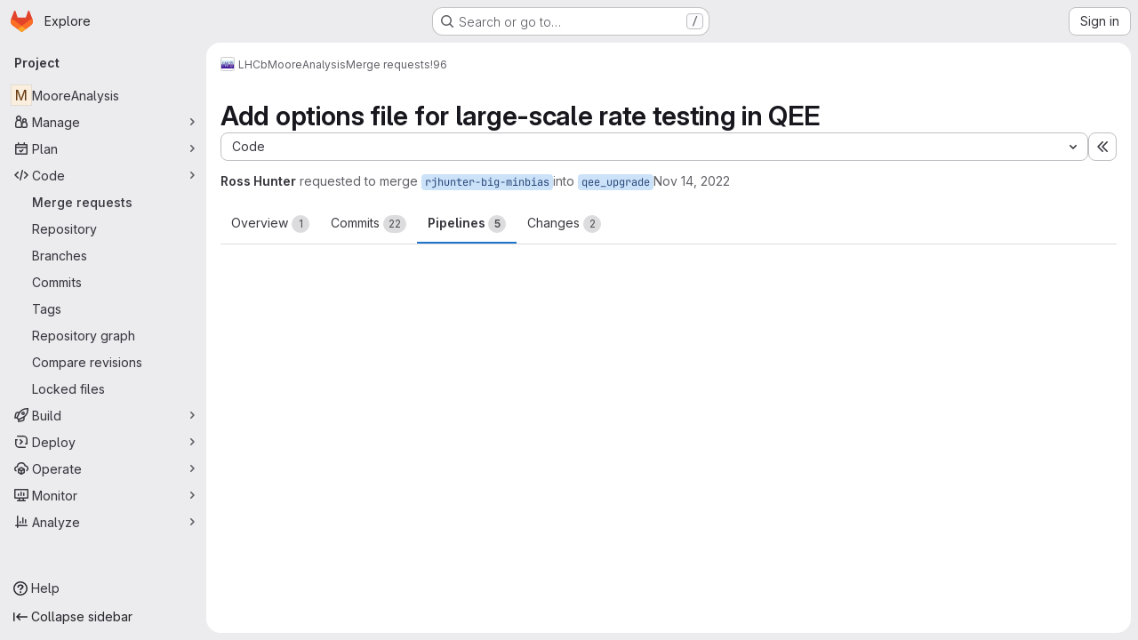

--- FILE ---
content_type: text/html; charset=utf-8
request_url: https://gitlab.cern.ch/lhcb/MooreAnalysis/-/merge_requests/96/pipelines
body_size: 74062
content:






<!DOCTYPE html>
<html class="gl-system ui-neutral with-top-bar with-header application-chrome page-with-panels with-gl-container-queries " lang="en">
<head prefix="og: http://ogp.me/ns#">
<meta charset="utf-8">
<meta content="IE=edge" http-equiv="X-UA-Compatible">
<meta content="width=device-width, initial-scale=1" name="viewport">
<title>Add options file for large-scale rate testing in QEE (!96) · Merge requests · LHCb / MooreAnalysis · GitLab</title>
<script>
//<![CDATA[
window.gon={};gon.api_version="v4";gon.default_avatar_url="https://gitlab.cern.ch/assets/no_avatar-849f9c04a3a0d0cea2424ae97b27447dc64a7dbfae83c036c45b403392f0e8ba.png";gon.max_file_size=10;gon.asset_host=null;gon.webpack_public_path="/assets/webpack/";gon.relative_url_root="";gon.user_color_mode="gl-system";gon.user_color_scheme="white";gon.markdown_surround_selection=null;gon.markdown_automatic_lists=null;gon.markdown_maintain_indentation=null;gon.math_rendering_limits_enabled=true;gon.allow_immediate_namespaces_deletion=true;gon.iframe_rendering_enabled=false;gon.iframe_rendering_allowlist=[];gon.recaptcha_api_server_url="https://www.recaptcha.net/recaptcha/api.js";gon.recaptcha_sitekey="";gon.gitlab_url="https://gitlab.cern.ch";gon.promo_url="https://about.gitlab.com";gon.forum_url="https://forum.gitlab.com";gon.docs_url="https://docs.gitlab.com";gon.revision="cb985c3c109";gon.feature_category="code_review_workflow";gon.gitlab_logo="/assets/gitlab_logo-2957169c8ef64c58616a1ac3f4fc626e8a35ce4eb3ed31bb0d873712f2a041a0.png";gon.secure=true;gon.sprite_icons="/assets/icons-dafe78f1f5f3f39844d40e6211b4b6b2b89533b96324c26e6ca12cfd6cf1b0ca.svg";gon.sprite_file_icons="/assets/file_icons/file_icons-90de312d3dbe794a19dee8aee171f184ff69ca9c9cf9fe37e8b254e84c3a1543.svg";gon.illustrations_path="/images/illustrations.svg";gon.emoji_sprites_css_path="/assets/emoji_sprites-bd26211944b9d072037ec97cb138f1a52cd03ef185cd38b8d1fcc963245199a1.css";gon.emoji_backend_version=4;gon.gridstack_css_path="/assets/lazy_bundles/gridstack-f42069e5c7b1542688660592b48f2cbd86e26b77030efd195d124dbd8fe64434.css";gon.test_env=false;gon.disable_animations=null;gon.suggested_label_colors={"#cc338b":"Magenta-pink","#dc143c":"Crimson","#c21e56":"Rose red","#cd5b45":"Dark coral","#ed9121":"Carrot orange","#eee600":"Titanium yellow","#009966":"Green-cyan","#8fbc8f":"Dark sea green","#6699cc":"Blue-gray","#e6e6fa":"Lavender","#9400d3":"Dark violet","#330066":"Deep violet","#36454f":"Charcoal grey","#808080":"Gray"};gon.first_day_of_week=0;gon.time_display_relative=true;gon.time_display_format=0;gon.ee=true;gon.jh=false;gon.dot_com=false;gon.uf_error_prefix="UF";gon.pat_prefix="glpat-";gon.keyboard_shortcuts_enabled=true;gon.broadcast_message_dismissal_path=null;gon.diagramsnet_url="https://embed.diagrams.net";gon.features={"uiForOrganizations":false,"organizationSwitching":false,"findAndReplace":false,"removeMonitorMetrics":true,"newProjectCreationForm":false,"workItemsClientSideBoards":false,"glqlWorkItems":true,"glqlAggregation":false,"glqlTypescript":false,"paneledView":true,"archiveGroup":false,"accessibleLoadingButton":false,"allowIframesInMarkdown":false,"projectStudioEnabled":true,"advancedContextResolver":true,"duoUiNext":false,"agenticChatGa":false,"glqlLoadOnClick":false,"showMergeRequestStatusDraft":false,"mrPipelinesGraphql":false,"ciPipelineCreationRequestsRealtime":false,"notificationsTodosButtons":false,"mrReviewBatchSubmit":true,"mergeWidgetStopPolling":false,"mergeTrainsSkipTrain":true,"securityPolicyApprovalWarnMode":true,"allowMergeTrainRetryMerge":true,"aiDuoAgentFixPipelineButton":true,"findingCreateJiraIssueFormUrl":false,"mrReportsTab":false,"mrSecurityWidgetGraphql":false};gon.roadmap_epics_limit=1000;gon.subscriptions_url="https://customers.gitlab.com";gon.abilities={"resolveVulnerabilityWithAi":false,"measureCommentTemperature":false};
//]]>
</script>

<script>
//<![CDATA[
const root = document.documentElement;
if (window.matchMedia('(prefers-color-scheme: dark)').matches) {
  root.classList.add('gl-dark');
}

window.matchMedia('(prefers-color-scheme: dark)').addEventListener('change', (e) => {
  if (e.matches) {
    root.classList.add('gl-dark');
  } else {
    root.classList.remove('gl-dark');
  }
});

//]]>
</script>
<script>
//<![CDATA[
var gl = window.gl || {};
gl.startup_calls = {"/lhcb/MooreAnalysis/-/merge_requests/96/diffs_metadata.json?diff_head=true\u0026view=inline\u0026w=1":{},"/lhcb/MooreAnalysis/-/merge_requests/96.json?serializer=sidebar_extras":{}};
gl.startup_graphql_calls = null;

if (gl.startup_calls && window.fetch) {
  Object.keys(gl.startup_calls).forEach(apiCall => {
   gl.startup_calls[apiCall] = {
      fetchCall: fetch(apiCall, {
        // Emulate XHR for Rails AJAX request checks
        headers: {
          'X-Requested-With': 'XMLHttpRequest'
        },
        // fetch won’t send cookies in older browsers, unless you set the credentials init option.
        // We set to `same-origin` which is default value in modern browsers.
        // See https://github.com/whatwg/fetch/pull/585 for more information.
        credentials: 'same-origin'
      })
    };
  });
}
if (gl.startup_graphql_calls && window.fetch) {
  const headers = {"X-CSRF-Token":"BorKwJs1hxFN8mOmuDZ-VaazoSJwMNzZUrgylz8hSBHkwQsSxr6FI8edC5nyAI4-Rl9IiC0XL-H9lmufBymT5Q","x-gitlab-feature-category":"code_review_workflow"};
  const url = `https://gitlab.cern.ch/api/graphql`

  const opts = {
    method: "POST",
    headers: {
      "Content-Type": "application/json",
      ...headers,
    }
  };

  gl.startup_graphql_calls = gl.startup_graphql_calls.map(call => ({
    ...call,
    fetchCall: fetch(url, {
      ...opts,
      credentials: 'same-origin',
      body: JSON.stringify(call)
    })
  }))
}


//]]>
</script>



<meta content="light dark" name="color-scheme">
<link rel="stylesheet" href="/assets/application-d0b5d4e4a8630ffb4fd961ee76fe6a9936bced9f4f4b3337548b523216838393.css" media="(prefers-color-scheme: light)" />
<link rel="stylesheet" href="/assets/application_dark-0d3668780bcb8c56fad49dfe3a7841683dbfa9d591108cb0e0429ed56fc9999e.css" media="(prefers-color-scheme: dark)" />
<link rel="stylesheet" href="/assets/page_bundles/merge_request-c6f260eb48cf3aef7c4713a5bd19819610af51a191f6ebf7728d9510743a8940.css" /><link rel="stylesheet" href="/assets/page_bundles/issuable-a1426ec32621b16dfde0bb759644dde9c2420a266b82578555e8cf4478d95dca.css" /><link rel="stylesheet" href="/assets/page_bundles/notes_shared-8f7a9513332533cc4a53b3be3d16e69570e82bc87b3f8913578eaeb0dce57e21.css" /><link rel="stylesheet" href="/assets/page_bundles/design_management-714c36aa7869317006d0fdf3fa26fe925dcbcda6a0c71a93a3e54f3fc27ca849.css" /><link rel="stylesheet" href="/assets/page_bundles/merge_requests-3e990ef35dc91c89b9fc28527c7f83de9d8569a6cb704c31a4877901a14b1c29.css" /><link rel="stylesheet" href="/assets/page_bundles/pipelines-73aa3826d1ff6db534ba4e57bcc5d791bd6058b88c0caeaa5c16d7857acb5ac2.css" /><link rel="stylesheet" href="/assets/page_bundles/reports-29e64d01ce221f24f5d01336bdfebb32405c7ed6bd1ca434396aacedb72dd3e3.css" /><link rel="stylesheet" href="/assets/page_bundles/ci_status-a8a0940e57bbda1e5773df806e02e1d49d605920f355620790dff8de65c19ff4.css" /><link rel="stylesheet" href="/assets/page_bundles/labels-b23cc06813aa6fbbc608e40531a9a2c605d4b464b1a2b1bd22360ba37986127f.css" /><link rel="stylesheet" href="/assets/page_bundles/commit_description-9e7efe20f0cef17d0606edabfad0418e9eb224aaeaa2dae32c817060fa60abcc.css" /><link rel="stylesheet" href="/assets/page_bundles/work_items-9f34e9e1785e95144a97edb25299b8dd0d2e641f7efb2d8b7bea3717104ed8f2.css" />
<link rel="stylesheet" href="/assets/tailwind_cqs-7415a7e95bcb7920a09c9afcd8a23baba9b63f8c952403373794919d6832a3e9.css" />


<link rel="stylesheet" href="/assets/fonts-deb7ad1d55ca77c0172d8538d53442af63604ff490c74acc2859db295c125bdb.css" />
<link rel="stylesheet" href="/assets/highlight/themes/white-c47e38e4a3eafd97b389c0f8eec06dce295f311cdc1c9e55073ea9406b8fe5b0.css" media="(prefers-color-scheme: light)" />
<link rel="stylesheet" href="/assets/highlight/themes/dark-8796b0549a7cd8fd6d2646619fa5840db4505d7031a76d5441a3cee1d12390d2.css" media="(prefers-color-scheme: dark)" />

<script src="/assets/webpack/runtime.4f5401b2.bundle.js" defer="defer"></script>
<script src="/assets/webpack/main.c2b27193.chunk.js" defer="defer"></script>
<script src="/assets/webpack/tracker.85adcc5f.chunk.js" defer="defer"></script>
<script>
//<![CDATA[
window.snowplowOptions = {"namespace":"gl","hostname":"gitlab.cern.ch:443","postPath":"/-/collect_events","forceSecureTracker":true,"appId":"gitlab_sm"};
gl = window.gl || {};
gl.snowplowStandardContext = {"schema":"iglu:com.gitlab/gitlab_standard/jsonschema/1-1-7","data":{"environment":"self-managed","source":"gitlab-rails","correlation_id":"01KG8MQS9CG7NP3TVYJ3M41WK6","extra":{},"user_id":null,"global_user_id":null,"user_type":null,"is_gitlab_team_member":null,"namespace_id":120,"ultimate_parent_namespace_id":120,"project_id":84243,"feature_enabled_by_namespace_ids":null,"realm":"self-managed","deployment_type":"self-managed","context_generated_at":"2026-01-30T23:45:12.845Z"}};
gl.snowplowPseudonymizedPageUrl = "https://gitlab.cern.ch/namespace120/project84243/-/merge_requests/96?tab=pipelines";
gl.maskedDefaultReferrerUrl = null;
gl.ga4MeasurementId = 'G-ENFH3X7M5Y';
gl.duoEvents = ["ai_question_category","perform_completion_worker","process_gitlab_duo_question","agent_platform_session_created","agent_platform_session_dropped","agent_platform_session_finished","agent_platform_session_resumed","agent_platform_session_started","agent_platform_session_stopped","ai_response_time","ci_repository_xray_artifact_created","cleanup_stuck_agent_platform_session","click_purchase_seats_button_group_duo_pro_home_page","code_suggestion_accepted_in_ide","code_suggestion_rejected_in_ide","code_suggestion_shown_in_ide","code_suggestions_connection_details_rate_limit_exceeded","code_suggestions_direct_access_rate_limit_exceeded","code_suggestions_rate_limit_exceeded","create_ai_catalog_item","create_ai_catalog_item_consumer","create_ai_self_hosted_model","default_answer","delete_ai_catalog_item","delete_ai_catalog_item_consumer","delete_ai_self_hosted_model","detected_high_comment_temperature","detected_repeated_high_comment_temperature","encounter_duo_code_review_error_during_review","error_answer","excluded_files_from_duo_code_review","execute_llm_method","find_no_issues_duo_code_review_after_review","find_nothing_to_review_duo_code_review_on_mr","finish_duo_workflow_execution","finish_mcp_tool_call","forced_high_temperature_commenting","i_quickactions_q","include_repository_xray_data_into_code_generation_prompt","mention_gitlabduo_in_mr_comment","post_comment_duo_code_review_on_diff","process_gitlab_duo_slash_command","react_thumbs_down_on_duo_code_review_comment","react_thumbs_up_on_duo_code_review_comment","request_ask_help","request_duo_chat_response","request_review_duo_code_review_on_mr_by_author","request_review_duo_code_review_on_mr_by_non_author","requested_comment_temperature","retry_duo_workflow_execution","start_duo_workflow_execution","start_mcp_tool_call","submit_gitlab_duo_question","tokens_per_embedding","tokens_per_user_request_prompt","tokens_per_user_request_response","trigger_ai_catalog_item","troubleshoot_job","update_ai_catalog_item","update_ai_catalog_item_consumer","update_ai_self_hosted_model","update_model_selection_feature","update_self_hosted_ai_feature_to_vendored_model","view_ai_catalog_item","view_ai_catalog_item_index","view_ai_catalog_project_managed"];
gl.onlySendDuoEvents = true;


//]]>
</script>
<link rel="preload" href="/assets/application-d0b5d4e4a8630ffb4fd961ee76fe6a9936bced9f4f4b3337548b523216838393.css" as="style" type="text/css">
<link rel="preload" href="/assets/highlight/themes/white-c47e38e4a3eafd97b389c0f8eec06dce295f311cdc1c9e55073ea9406b8fe5b0.css" as="style" type="text/css">




<script src="/assets/webpack/commons-pages.search.show-super_sidebar.79a9c8dc.chunk.js" defer="defer"></script>
<script src="/assets/webpack/super_sidebar.9e826f63.chunk.js" defer="defer"></script>
<script src="/assets/webpack/prosemirror.1da0b164.chunk.js" defer="defer"></script>
<script src="/assets/webpack/commons-pages.projects-pages.projects.activity-pages.projects.alert_management.details-pages.project-1473cf4f.c3ab96e0.chunk.js" defer="defer"></script>
<script src="/assets/webpack/17193943.7379c085.chunk.js" defer="defer"></script>
<script src="/assets/webpack/c2e23be9.e9c8bad2.chunk.js" defer="defer"></script>
<script src="/assets/webpack/commons-pages.admin.topics.edit-pages.admin.topics.new-pages.dashboard.home-pages.groups.comment_tem-145e35bb.6db999db.chunk.js" defer="defer"></script>
<script src="/assets/webpack/commons-pages.admin.topics.edit-pages.admin.topics.new-pages.groups.comment_templates-pages.groups.e-7ec3430a.14472b90.chunk.js" defer="defer"></script>
<script src="/assets/webpack/540c13ba.866c225a.chunk.js" defer="defer"></script>
<script src="/assets/webpack/commons-pages.admin.topics.edit-pages.admin.topics.new-pages.groups.comment_templates-pages.groups.e-637428b1.29f4ab81.chunk.js" defer="defer"></script>
<script src="/assets/webpack/commons-pages.admin.topics.edit-pages.admin.topics.new-pages.groups.comment_templates-pages.groups.e-2830639e.8d9925da.chunk.js" defer="defer"></script>
<script src="/assets/webpack/commons-pages.admin.topics.edit-pages.admin.topics.new-pages.groups.comment_templates-pages.groups.e-4acd9bd2.6511916f.chunk.js" defer="defer"></script>
<script src="/assets/webpack/b9abe6af.07cdbe40.chunk.js" defer="defer"></script>
<script src="/assets/webpack/commons-pages.dashboard.milestones.show-pages.groups.epics.index-pages.groups.epics.new-pages.groups-9193b4a2.d5931f36.chunk.js" defer="defer"></script>
<script src="/assets/webpack/commons-pages.groups.epics.index-pages.groups.epics.new-pages.groups.epics.show-pages.groups.issues--df249ee9.d8191334.chunk.js" defer="defer"></script>
<script src="/assets/webpack/commons-pages.groups.merge_requests-pages.groups.security.vulnerabilities.index-pages.projects.clust-df58fcae.4b191dfa.chunk.js" defer="defer"></script>
<script src="/assets/webpack/commons-pages.groups.epics.index-pages.groups.epics.new-pages.groups.epics.show-pages.groups.issues--ecea09bc.7c3c1506.chunk.js" defer="defer"></script>
<script src="/assets/webpack/commons-pages.groups.epics.index-pages.groups.epics.new-pages.groups.epics.show-pages.groups.issues--3188b3eb.62a3e5ce.chunk.js" defer="defer"></script>
<script src="/assets/webpack/1f5b0d56.376e0c0b.chunk.js" defer="defer"></script>
<script src="/assets/webpack/commons-pages.dashboard.milestones.show-pages.groups.merge_requests-pages.groups.milestones.edit-pag-863b7fdd.c026cb2a.chunk.js" defer="defer"></script>
<script src="/assets/webpack/pages.projects.merge_requests.show.45610801.chunk.js" defer="defer"></script>

<meta content="object" property="og:type">
<meta content="GitLab" property="og:site_name">
<meta content="Add options file for large-scale rate testing in QEE (!96) · Merge requests · LHCb / MooreAnalysis · GitLab" property="og:title">
<meta content="FYI @lugrazet ** Shifters please ignore - this is to the qee_ugrade branch ** " property="og:description">
<meta content="https://gitlab.cern.ch/assets/twitter_card-570ddb06edf56a2312253c5872489847a0f385112ddbcd71ccfa1570febab5d2.jpg" property="og:image">
<meta content="64" property="og:image:width">
<meta content="64" property="og:image:height">
<meta content="https://gitlab.cern.ch/lhcb/MooreAnalysis/-/merge_requests/96/pipelines" property="og:url">
<meta content="summary" property="twitter:card">
<meta content="Add options file for large-scale rate testing in QEE (!96) · Merge requests · LHCb / MooreAnalysis · GitLab" property="twitter:title">
<meta content="FYI @lugrazet ** Shifters please ignore - this is to the qee_ugrade branch ** " property="twitter:description">
<meta content="https://gitlab.cern.ch/assets/twitter_card-570ddb06edf56a2312253c5872489847a0f385112ddbcd71ccfa1570febab5d2.jpg" property="twitter:image">
<meta property="twitter:label1" content="Author"><meta property="twitter:data1" content="Ross Hunter">
<meta name="csrf-param" content="authenticity_token" />
<meta name="csrf-token" content="CoLZqjo016Us2Y6B1SbcOndWJWpngtIJDkliZXKHALboyRh4Z7_Vl6a25r6fECxRl7rMwDqlITGhZzttSo_bQg" />
<meta name="csp-nonce" />
<meta name="action-cable-url" content="/-/cable" />
<link href="/-/manifest.json" rel="manifest">
<link rel="icon" type="image/png" href="/assets/favicon-72a2cad5025aa931d6ea56c3201d1f18e68a8cd39788c7c80d5b2b82aa5143ef.png" id="favicon" data-original-href="/assets/favicon-72a2cad5025aa931d6ea56c3201d1f18e68a8cd39788c7c80d5b2b82aa5143ef.png" />
<link rel="apple-touch-icon" type="image/x-icon" href="/assets/apple-touch-icon-b049d4bc0dd9626f31db825d61880737befc7835982586d015bded10b4435460.png" />
<link href="/search/opensearch.xml" rel="search" title="Search GitLab" type="application/opensearchdescription+xml">




<meta content="FYI @lugrazet ** Shifters please ignore - this is to the qee_ugrade branch ** " name="description">
<meta content="#F1F0F6" media="(prefers-color-scheme: light)" name="theme-color">
<meta content="#232128" media="(prefers-color-scheme: dark)" name="theme-color">
</head>

<body class="tab-width-8 gl-browser-chrome gl-platform-mac " data-group="lhcb" data-group-full-path="lhcb" data-namespace-id="120" data-page="projects:merge_requests:show" data-page-type-id="96" data-project="MooreAnalysis" data-project-full-path="lhcb/MooreAnalysis" data-project-id="84243" data-project-studio-enabled="true">
<div id="js-tooltips-container"></div>
<script>
//<![CDATA[
gl = window.gl || {};
gl.GfmAutoComplete = gl.GfmAutoComplete || {};
gl.GfmAutoComplete.dataSources = {"epics":"/lhcb/MooreAnalysis/-/autocomplete_sources/epics","iterations":"/lhcb/MooreAnalysis/-/autocomplete_sources/iterations","vulnerabilities":"/lhcb/MooreAnalysis/-/autocomplete_sources/vulnerabilities","members":"/lhcb/MooreAnalysis/-/autocomplete_sources/members?type=MergeRequest\u0026type_id=96","issues":"/lhcb/MooreAnalysis/-/autocomplete_sources/issues","mergeRequests":"/lhcb/MooreAnalysis/-/autocomplete_sources/merge_requests","labels":"/lhcb/MooreAnalysis/-/autocomplete_sources/labels?type=MergeRequest\u0026type_id=96","milestones":"/lhcb/MooreAnalysis/-/autocomplete_sources/milestones","commands":"/lhcb/MooreAnalysis/-/autocomplete_sources/commands?type=MergeRequest\u0026type_id=96","snippets":"/lhcb/MooreAnalysis/-/autocomplete_sources/snippets","contacts":"/lhcb/MooreAnalysis/-/autocomplete_sources/contacts?type=MergeRequest\u0026type_id=96"};


//]]>
</script>
<script>
//<![CDATA[
gl = window.gl || {};
gl.client = {"isChrome":true,"isMac":true};


//]]>
</script>


<header class="super-topbar js-super-topbar"></header>
<div class="layout-page js-page-layout page-gutter  page-with-super-sidebar">
<script>
//<![CDATA[
const outer = document.createElement('div');
outer.style.visibility = 'hidden';
outer.style.overflow = 'scroll';
document.body.appendChild(outer);
const inner = document.createElement('div');
outer.appendChild(inner);
const scrollbarWidth = outer.offsetWidth - inner.offsetWidth;
outer.parentNode.removeChild(outer);
document.documentElement.style.setProperty('--scrollbar-width', `${scrollbarWidth}px`);

//]]>
</script><aside class="js-super-sidebar super-sidebar super-sidebar-loading" data-command-palette="{&quot;project_files_url&quot;:&quot;/lhcb/MooreAnalysis/-/files/master?format=json&quot;,&quot;project_blob_url&quot;:&quot;/lhcb/MooreAnalysis/-/blob/master&quot;}" data-force-desktop-expanded-sidebar="" data-is-saas="false" data-root-path="/" data-sidebar="{&quot;is_logged_in&quot;:false,&quot;compare_plans_url&quot;:&quot;https://about.gitlab.com/pricing&quot;,&quot;context_switcher_links&quot;:[{&quot;title&quot;:&quot;Explore&quot;,&quot;link&quot;:&quot;/explore&quot;,&quot;icon&quot;:&quot;compass&quot;}],&quot;current_menu_items&quot;:[{&quot;id&quot;:&quot;project_overview&quot;,&quot;title&quot;:&quot;MooreAnalysis&quot;,&quot;entity_id&quot;:84243,&quot;link&quot;:&quot;/lhcb/MooreAnalysis&quot;,&quot;link_classes&quot;:&quot;shortcuts-project&quot;,&quot;is_active&quot;:false},{&quot;id&quot;:&quot;manage_menu&quot;,&quot;title&quot;:&quot;Manage&quot;,&quot;icon&quot;:&quot;users&quot;,&quot;avatar_shape&quot;:&quot;rect&quot;,&quot;link&quot;:&quot;/lhcb/MooreAnalysis/activity&quot;,&quot;is_active&quot;:false,&quot;items&quot;:[{&quot;id&quot;:&quot;activity&quot;,&quot;title&quot;:&quot;Activity&quot;,&quot;link&quot;:&quot;/lhcb/MooreAnalysis/activity&quot;,&quot;link_classes&quot;:&quot;shortcuts-project-activity&quot;,&quot;is_active&quot;:false},{&quot;id&quot;:&quot;members&quot;,&quot;title&quot;:&quot;Members&quot;,&quot;link&quot;:&quot;/lhcb/MooreAnalysis/-/project_members&quot;,&quot;is_active&quot;:false},{&quot;id&quot;:&quot;labels&quot;,&quot;title&quot;:&quot;Labels&quot;,&quot;link&quot;:&quot;/lhcb/MooreAnalysis/-/labels&quot;,&quot;is_active&quot;:false}],&quot;separated&quot;:false},{&quot;id&quot;:&quot;plan_menu&quot;,&quot;title&quot;:&quot;Plan&quot;,&quot;icon&quot;:&quot;planning&quot;,&quot;avatar_shape&quot;:&quot;rect&quot;,&quot;link&quot;:&quot;/lhcb/MooreAnalysis/-/issues&quot;,&quot;is_active&quot;:false,&quot;items&quot;:[{&quot;id&quot;:&quot;project_issue_list&quot;,&quot;title&quot;:&quot;Issues&quot;,&quot;link&quot;:&quot;/lhcb/MooreAnalysis/-/issues&quot;,&quot;link_classes&quot;:&quot;shortcuts-issues has-sub-items&quot;,&quot;pill_count_field&quot;:&quot;openIssuesCount&quot;,&quot;pill_count_dynamic&quot;:false,&quot;is_active&quot;:false},{&quot;id&quot;:&quot;boards&quot;,&quot;title&quot;:&quot;Issue boards&quot;,&quot;link&quot;:&quot;/lhcb/MooreAnalysis/-/boards&quot;,&quot;link_classes&quot;:&quot;shortcuts-issue-boards&quot;,&quot;is_active&quot;:false},{&quot;id&quot;:&quot;milestones&quot;,&quot;title&quot;:&quot;Milestones&quot;,&quot;link&quot;:&quot;/lhcb/MooreAnalysis/-/milestones&quot;,&quot;is_active&quot;:false},{&quot;id&quot;:&quot;iterations&quot;,&quot;title&quot;:&quot;Iterations&quot;,&quot;link&quot;:&quot;/lhcb/MooreAnalysis/-/cadences&quot;,&quot;is_active&quot;:false},{&quot;id&quot;:&quot;requirements&quot;,&quot;title&quot;:&quot;Requirements&quot;,&quot;link&quot;:&quot;/lhcb/MooreAnalysis/-/requirements_management/requirements&quot;,&quot;is_active&quot;:false}],&quot;separated&quot;:false},{&quot;id&quot;:&quot;code_menu&quot;,&quot;title&quot;:&quot;Code&quot;,&quot;icon&quot;:&quot;code&quot;,&quot;avatar_shape&quot;:&quot;rect&quot;,&quot;link&quot;:&quot;/lhcb/MooreAnalysis/-/merge_requests&quot;,&quot;is_active&quot;:true,&quot;items&quot;:[{&quot;id&quot;:&quot;project_merge_request_list&quot;,&quot;title&quot;:&quot;Merge requests&quot;,&quot;link&quot;:&quot;/lhcb/MooreAnalysis/-/merge_requests&quot;,&quot;link_classes&quot;:&quot;shortcuts-merge_requests&quot;,&quot;pill_count_field&quot;:&quot;openMergeRequestsCount&quot;,&quot;pill_count_dynamic&quot;:false,&quot;is_active&quot;:true},{&quot;id&quot;:&quot;files&quot;,&quot;title&quot;:&quot;Repository&quot;,&quot;link&quot;:&quot;/lhcb/MooreAnalysis/-/tree/master&quot;,&quot;link_classes&quot;:&quot;shortcuts-tree&quot;,&quot;is_active&quot;:false},{&quot;id&quot;:&quot;branches&quot;,&quot;title&quot;:&quot;Branches&quot;,&quot;link&quot;:&quot;/lhcb/MooreAnalysis/-/branches&quot;,&quot;is_active&quot;:false},{&quot;id&quot;:&quot;commits&quot;,&quot;title&quot;:&quot;Commits&quot;,&quot;link&quot;:&quot;/lhcb/MooreAnalysis/-/commits/master?ref_type=heads&quot;,&quot;link_classes&quot;:&quot;shortcuts-commits&quot;,&quot;is_active&quot;:false},{&quot;id&quot;:&quot;tags&quot;,&quot;title&quot;:&quot;Tags&quot;,&quot;link&quot;:&quot;/lhcb/MooreAnalysis/-/tags&quot;,&quot;is_active&quot;:false},{&quot;id&quot;:&quot;graphs&quot;,&quot;title&quot;:&quot;Repository graph&quot;,&quot;link&quot;:&quot;/lhcb/MooreAnalysis/-/network/master?ref_type=heads&quot;,&quot;link_classes&quot;:&quot;shortcuts-network&quot;,&quot;is_active&quot;:false},{&quot;id&quot;:&quot;compare&quot;,&quot;title&quot;:&quot;Compare revisions&quot;,&quot;link&quot;:&quot;/lhcb/MooreAnalysis/-/compare?from=master\u0026to=master&quot;,&quot;is_active&quot;:false},{&quot;id&quot;:&quot;file_locks&quot;,&quot;title&quot;:&quot;Locked files&quot;,&quot;link&quot;:&quot;/lhcb/MooreAnalysis/path_locks&quot;,&quot;is_active&quot;:false}],&quot;separated&quot;:false},{&quot;id&quot;:&quot;build_menu&quot;,&quot;title&quot;:&quot;Build&quot;,&quot;icon&quot;:&quot;rocket&quot;,&quot;avatar_shape&quot;:&quot;rect&quot;,&quot;link&quot;:&quot;/lhcb/MooreAnalysis/-/pipelines&quot;,&quot;is_active&quot;:false,&quot;items&quot;:[{&quot;id&quot;:&quot;pipelines&quot;,&quot;title&quot;:&quot;Pipelines&quot;,&quot;link&quot;:&quot;/lhcb/MooreAnalysis/-/pipelines&quot;,&quot;link_classes&quot;:&quot;shortcuts-pipelines&quot;,&quot;is_active&quot;:false},{&quot;id&quot;:&quot;jobs&quot;,&quot;title&quot;:&quot;Jobs&quot;,&quot;link&quot;:&quot;/lhcb/MooreAnalysis/-/jobs&quot;,&quot;link_classes&quot;:&quot;shortcuts-builds&quot;,&quot;is_active&quot;:false},{&quot;id&quot;:&quot;pipeline_schedules&quot;,&quot;title&quot;:&quot;Pipeline schedules&quot;,&quot;link&quot;:&quot;/lhcb/MooreAnalysis/-/pipeline_schedules&quot;,&quot;link_classes&quot;:&quot;shortcuts-builds&quot;,&quot;is_active&quot;:false},{&quot;id&quot;:&quot;test_cases&quot;,&quot;title&quot;:&quot;Test cases&quot;,&quot;link&quot;:&quot;/lhcb/MooreAnalysis/-/quality/test_cases&quot;,&quot;link_classes&quot;:&quot;shortcuts-test-cases&quot;,&quot;is_active&quot;:false},{&quot;id&quot;:&quot;artifacts&quot;,&quot;title&quot;:&quot;Artifacts&quot;,&quot;link&quot;:&quot;/lhcb/MooreAnalysis/-/artifacts&quot;,&quot;link_classes&quot;:&quot;shortcuts-builds&quot;,&quot;is_active&quot;:false}],&quot;separated&quot;:false},{&quot;id&quot;:&quot;deploy_menu&quot;,&quot;title&quot;:&quot;Deploy&quot;,&quot;icon&quot;:&quot;deployments&quot;,&quot;avatar_shape&quot;:&quot;rect&quot;,&quot;link&quot;:&quot;/lhcb/MooreAnalysis/-/releases&quot;,&quot;is_active&quot;:false,&quot;items&quot;:[{&quot;id&quot;:&quot;releases&quot;,&quot;title&quot;:&quot;Releases&quot;,&quot;link&quot;:&quot;/lhcb/MooreAnalysis/-/releases&quot;,&quot;link_classes&quot;:&quot;shortcuts-deployments-releases&quot;,&quot;is_active&quot;:false},{&quot;id&quot;:&quot;packages_registry&quot;,&quot;title&quot;:&quot;Package registry&quot;,&quot;link&quot;:&quot;/lhcb/MooreAnalysis/-/packages&quot;,&quot;link_classes&quot;:&quot;shortcuts-container-registry&quot;,&quot;is_active&quot;:false},{&quot;id&quot;:&quot;container_registry&quot;,&quot;title&quot;:&quot;Container registry&quot;,&quot;link&quot;:&quot;/lhcb/MooreAnalysis/container_registry&quot;,&quot;is_active&quot;:false},{&quot;id&quot;:&quot;model_registry&quot;,&quot;title&quot;:&quot;Model registry&quot;,&quot;link&quot;:&quot;/lhcb/MooreAnalysis/-/ml/models&quot;,&quot;is_active&quot;:false}],&quot;separated&quot;:false},{&quot;id&quot;:&quot;operations_menu&quot;,&quot;title&quot;:&quot;Operate&quot;,&quot;icon&quot;:&quot;cloud-pod&quot;,&quot;avatar_shape&quot;:&quot;rect&quot;,&quot;link&quot;:&quot;/lhcb/MooreAnalysis/-/environments&quot;,&quot;is_active&quot;:false,&quot;items&quot;:[{&quot;id&quot;:&quot;environments&quot;,&quot;title&quot;:&quot;Environments&quot;,&quot;link&quot;:&quot;/lhcb/MooreAnalysis/-/environments&quot;,&quot;link_classes&quot;:&quot;shortcuts-environments&quot;,&quot;is_active&quot;:false},{&quot;id&quot;:&quot;infrastructure_registry&quot;,&quot;title&quot;:&quot;Terraform modules&quot;,&quot;link&quot;:&quot;/lhcb/MooreAnalysis/-/terraform_module_registry&quot;,&quot;is_active&quot;:false}],&quot;separated&quot;:false},{&quot;id&quot;:&quot;monitor_menu&quot;,&quot;title&quot;:&quot;Monitor&quot;,&quot;icon&quot;:&quot;monitor&quot;,&quot;avatar_shape&quot;:&quot;rect&quot;,&quot;link&quot;:&quot;/lhcb/MooreAnalysis/-/incidents&quot;,&quot;is_active&quot;:false,&quot;items&quot;:[{&quot;id&quot;:&quot;incidents&quot;,&quot;title&quot;:&quot;Incidents&quot;,&quot;link&quot;:&quot;/lhcb/MooreAnalysis/-/incidents&quot;,&quot;is_active&quot;:false}],&quot;separated&quot;:false},{&quot;id&quot;:&quot;analyze_menu&quot;,&quot;title&quot;:&quot;Analyze&quot;,&quot;icon&quot;:&quot;chart&quot;,&quot;avatar_shape&quot;:&quot;rect&quot;,&quot;link&quot;:&quot;/lhcb/MooreAnalysis/-/value_stream_analytics&quot;,&quot;is_active&quot;:false,&quot;items&quot;:[{&quot;id&quot;:&quot;cycle_analytics&quot;,&quot;title&quot;:&quot;Value stream analytics&quot;,&quot;link&quot;:&quot;/lhcb/MooreAnalysis/-/value_stream_analytics&quot;,&quot;link_classes&quot;:&quot;shortcuts-project-cycle-analytics&quot;,&quot;is_active&quot;:false},{&quot;id&quot;:&quot;contributors&quot;,&quot;title&quot;:&quot;Contributor analytics&quot;,&quot;link&quot;:&quot;/lhcb/MooreAnalysis/-/graphs/master?ref_type=heads&quot;,&quot;is_active&quot;:false},{&quot;id&quot;:&quot;ci_cd_analytics&quot;,&quot;title&quot;:&quot;CI/CD analytics&quot;,&quot;link&quot;:&quot;/lhcb/MooreAnalysis/-/pipelines/charts&quot;,&quot;is_active&quot;:false},{&quot;id&quot;:&quot;repository_analytics&quot;,&quot;title&quot;:&quot;Repository analytics&quot;,&quot;link&quot;:&quot;/lhcb/MooreAnalysis/-/graphs/master/charts&quot;,&quot;link_classes&quot;:&quot;shortcuts-repository-charts&quot;,&quot;is_active&quot;:false},{&quot;id&quot;:&quot;code_review&quot;,&quot;title&quot;:&quot;Code review analytics&quot;,&quot;link&quot;:&quot;/lhcb/MooreAnalysis/-/analytics/code_reviews&quot;,&quot;is_active&quot;:false},{&quot;id&quot;:&quot;issues&quot;,&quot;title&quot;:&quot;Issue analytics&quot;,&quot;link&quot;:&quot;/lhcb/MooreAnalysis/-/analytics/issues_analytics&quot;,&quot;is_active&quot;:false},{&quot;id&quot;:&quot;insights&quot;,&quot;title&quot;:&quot;Insights&quot;,&quot;link&quot;:&quot;/lhcb/MooreAnalysis/insights/&quot;,&quot;link_classes&quot;:&quot;shortcuts-project-insights&quot;,&quot;is_active&quot;:false},{&quot;id&quot;:&quot;model_experiments&quot;,&quot;title&quot;:&quot;Model experiments&quot;,&quot;link&quot;:&quot;/lhcb/MooreAnalysis/-/ml/experiments&quot;,&quot;is_active&quot;:false}],&quot;separated&quot;:false}],&quot;current_context_header&quot;:&quot;Project&quot;,&quot;support_path&quot;:&quot;https://about.gitlab.com/get-help/&quot;,&quot;docs_path&quot;:&quot;/help/docs&quot;,&quot;display_whats_new&quot;:false,&quot;show_version_check&quot;:false,&quot;search&quot;:{&quot;search_path&quot;:&quot;/search&quot;,&quot;issues_path&quot;:&quot;/dashboard/issues&quot;,&quot;mr_path&quot;:&quot;/dashboard/merge_requests&quot;,&quot;autocomplete_path&quot;:&quot;/search/autocomplete&quot;,&quot;settings_path&quot;:&quot;/search/settings&quot;,&quot;search_context&quot;:{&quot;group&quot;:{&quot;id&quot;:120,&quot;name&quot;:&quot;LHCb&quot;,&quot;full_name&quot;:&quot;LHCb&quot;},&quot;group_metadata&quot;:{&quot;issues_path&quot;:&quot;/groups/lhcb/-/issues&quot;,&quot;mr_path&quot;:&quot;/groups/lhcb/-/merge_requests&quot;},&quot;project&quot;:{&quot;id&quot;:84243,&quot;name&quot;:&quot;MooreAnalysis&quot;},&quot;project_metadata&quot;:{&quot;mr_path&quot;:&quot;/lhcb/MooreAnalysis/-/merge_requests&quot;,&quot;issues_path&quot;:&quot;/lhcb/MooreAnalysis/-/issues&quot;},&quot;code_search&quot;:false,&quot;scope&quot;:&quot;merge_requests&quot;,&quot;for_snippets&quot;:null}},&quot;panel_type&quot;:&quot;project&quot;,&quot;shortcut_links&quot;:[{&quot;title&quot;:&quot;Snippets&quot;,&quot;href&quot;:&quot;/explore/snippets&quot;,&quot;css_class&quot;:&quot;dashboard-shortcuts-snippets&quot;},{&quot;title&quot;:&quot;Groups&quot;,&quot;href&quot;:&quot;/explore/groups&quot;,&quot;css_class&quot;:&quot;dashboard-shortcuts-groups&quot;},{&quot;title&quot;:&quot;Projects&quot;,&quot;href&quot;:&quot;/explore/projects/starred&quot;,&quot;css_class&quot;:&quot;dashboard-shortcuts-projects&quot;}],&quot;terms&quot;:null,&quot;sign_in_visible&quot;:&quot;true&quot;,&quot;allow_signup&quot;:&quot;false&quot;,&quot;new_user_registration_path&quot;:&quot;/users/sign_up&quot;,&quot;sign_in_path&quot;:&quot;/users/sign_in?redirect_to_referer=yes&quot;}"></aside>


<div class="panels-container gl-flex gl-gap-3">
<div class="content-panels gl-flex-1 gl-w-full gl-flex gl-gap-3 gl-relative js-content-panels gl-@container/content-panels">
<div class="js-static-panel static-panel content-wrapper gl-relative paneled-view gl-flex-1 gl-overflow-y-auto gl-bg-default" id="static-panel-portal">
<div class="panel-header">
<div class="broadcast-wrapper">



</div>
<div class="top-bar-fixed container-fluid gl-rounded-t-lg gl-sticky gl-top-0 gl-left-0 gl-mx-0 gl-w-full" data-testid="top-bar">
<div class="top-bar-container gl-flex gl-items-center gl-gap-2">
<div class="gl-grow gl-basis-0 gl-flex gl-items-center gl-justify-start gl-gap-3">
<script type="application/ld+json">
{"@context":"https://schema.org","@type":"BreadcrumbList","itemListElement":[{"@type":"ListItem","position":1,"name":"LHCb","item":"https://gitlab.cern.ch/lhcb"},{"@type":"ListItem","position":2,"name":"MooreAnalysis","item":"https://gitlab.cern.ch/lhcb/MooreAnalysis"},{"@type":"ListItem","position":3,"name":"Merge requests","item":"https://gitlab.cern.ch/lhcb/MooreAnalysis/-/merge_requests"},{"@type":"ListItem","position":4,"name":"!96","item":"https://gitlab.cern.ch/lhcb/MooreAnalysis/-/merge_requests/96/pipelines"}]}


</script>
<div data-testid="breadcrumb-links" id="js-vue-page-breadcrumbs-wrapper">
<div data-breadcrumbs-json="[{&quot;text&quot;:&quot;LHCb&quot;,&quot;href&quot;:&quot;/lhcb&quot;,&quot;avatarPath&quot;:&quot;/uploads/-/system/group/avatar/120/lhcblogo.gif&quot;},{&quot;text&quot;:&quot;MooreAnalysis&quot;,&quot;href&quot;:&quot;/lhcb/MooreAnalysis&quot;,&quot;avatarPath&quot;:null},{&quot;text&quot;:&quot;Merge requests&quot;,&quot;href&quot;:&quot;/lhcb/MooreAnalysis/-/merge_requests&quot;,&quot;avatarPath&quot;:null},{&quot;text&quot;:&quot;!96&quot;,&quot;href&quot;:&quot;/lhcb/MooreAnalysis/-/merge_requests/96/pipelines&quot;,&quot;avatarPath&quot;:null}]" id="js-vue-page-breadcrumbs"></div>
<div id="js-injected-page-breadcrumbs"></div>
<div id="js-page-breadcrumbs-extra"></div>
</div>


<div id="js-work-item-feedback"></div>

</div>

</div>
</div>

</div>
<div class="panel-content">
<div class="panel-content-inner js-static-panel-inner">
<div class="alert-wrapper alert-wrapper-top-space gl-flex gl-flex-col gl-gap-3 container-fluid container-limited">






























</div>

<div class="container-fluid container-limited project-highlight-puc">
<main class="content gl-@container/panel gl-pb-3" id="content-body" itemscope itemtype="http://schema.org/SoftwareSourceCode">
<div id="js-drawer-container"></div>
<div class="flash-container flash-container-page sticky" data-testid="flash-container">
<div id="js-global-alerts"></div>
</div>







<div class="merge-request" data-lock-version="3" data-mr-action="pipelines" data-project-path="lhcb/MooreAnalysis" data-url="/lhcb/MooreAnalysis/-/merge_requests/96.json">
<div class="detail-page-header gl-flex gl-pt-5 gl-gap-3 gl-flex-wrap gl-mb-3 @sm/panel:gl-flex-nowrap @sm/panel:gl-mb-0 is-merge-request">
<h1 class="title gl-heading-1 gl-self-center gl-mb-0 gl-flex-1 gl-wrap-anywhere" data-testid="title-content">
Add options file for large-scale rate testing in QEE
</h1>
<div class="gl-flex gl-flex-row gl-gap-3 gl-w-full js-issuable-actions @sm/panel:gl-w-auto">
<div class="dropdown gl-dropdown gl-flex-1">
<div data-is-fork="false" data-reviewing-docs-path="/help/user/project/merge_requests/merge_request_troubleshooting.md#check-out-merge-requests-locally-through-the-head-ref" data-source-branch="rjhunter-big-minbias" data-source-project-default-url="https://gitlab.cern.ch/lhcb/MooreAnalysis.git" data-source-project-full-path="lhcb/MooreAnalysis" data-source-project-path="MooreAnalysis" id="js-check-out-modal"></div>
<button class="gl-button btn btn-md btn-default gl-flex gl-self-start gl-w-full @sm/panel:gl-w-auto !gl-pr-3" data-toggle="dropdown" data-testid="mr-code-dropdown" type="button"><span class="gl-button-text gl-inline-flex gl-justify-between gl-w-full">
Code
<svg class="s16 gl-icon gl-ml-2 !gl-mr-0" data-testid="chevron-down-icon"><use href="/assets/icons-dafe78f1f5f3f39844d40e6211b4b6b2b89533b96324c26e6ca12cfd6cf1b0ca.svg#chevron-down"></use></svg>

</span>

</button><div class="dropdown-menu dropdown-menu-right">
<div class="gl-dropdown-inner">
<div class="gl-dropdown-contents">
<ul>
<li class="gl-dropdown-section-header">
<header class="dropdown-header">
Review changes
</header>
</li>
<li class="gl-dropdown-item">
<button class="dropdown-item js-check-out-modal-trigger" type="button">
<div class="gl-dropdown-item-text-wrapper">
Check out branch
</div>
</button>
</li>
<li class="gl-dropdown-item">
<a target="_blank" class="dropdown-item" data-testid="open-in-workspace-button" data-event-tracking="click_new_workspace_button" data-event-label="merge_requests:show" href="/-/remote_development/workspaces/new?project=lhcb%2FMooreAnalysis&amp;gitRef=rjhunter-big-minbias"><div class="gl-dropdown-item-text-wrapper">
Open in Workspace
</div>
</a></li>

<li class="gl-dropdown-divider">
<hr class="dropdown-divider">
</li>
<li class="gl-dropdown-section-header">
<header class="dropdown-header">
Download
</header>
</li>
<li class="gl-dropdown-item">
<a class="dropdown-item" download="" data-testid="download-email-patches-menu-item" href="/lhcb/MooreAnalysis/-/merge_requests/96.patch"><div class="gl-dropdown-item-text-wrapper">
Patches
</div>
</a></li>
<li class="gl-dropdown-item">
<a class="dropdown-item" download="" data-testid="download-plain-diff-menu-item" href="/lhcb/MooreAnalysis/-/merge_requests/96.diff"><div class="gl-dropdown-item-text-wrapper">
Plain diff
</div>
</a></li>
</ul>
</div>
</div>
</div>
</div>

<button class="gl-button btn btn-md btn-default btn-icon gl-h-fit gutter-toggle js-sidebar-toggle @lg/panel:!gl-hidden" type="button"><svg class="s16 gl-icon gl-button-icon " data-testid="chevron-double-lg-left-icon"><use href="/assets/icons-dafe78f1f5f3f39844d40e6211b4b6b2b89533b96324c26e6ca12cfd6cf1b0ca.svg#chevron-double-lg-left"></use></svg>
<span class="gl-button-text">
<span class="gl-sr-only">Expand sidebar</span>

</span>

</button></div>
</div>

<div data-can-summarize="false" data-diffs-path="https://gitlab.cern.ch/lhcb/MooreAnalysis/-/merge_requests/96/diffs" data-new-comment-template-paths="[{&quot;text&quot;:&quot;Your comment templates&quot;,&quot;href&quot;:&quot;/-/profile/comment_templates&quot;}]" id="js-review-drawer"></div>
<div data-data="{&quot;iid&quot;:96,&quot;canResolveDiscussion&quot;:&quot;&quot;,&quot;defaultBranchName&quot;:&quot;master&quot;,&quot;projectPath&quot;:&quot;lhcb/MooreAnalysis&quot;,&quot;sourceProjectPath&quot;:&quot;lhcb/MooreAnalysis&quot;,&quot;title&quot;:&quot;Add options file for large-scale rate testing in QEE&quot;,&quot;isFluidLayout&quot;:&quot;&quot;,&quot;blocksMerge&quot;:&quot;false&quot;,&quot;imported&quot;:&quot;false&quot;,&quot;isDraft&quot;:&quot;false&quot;,&quot;tabs&quot;:[[&quot;show&quot;,&quot;Overview&quot;,&quot;/lhcb/MooreAnalysis/-/merge_requests/96&quot;,1],[&quot;commits&quot;,&quot;Commits&quot;,&quot;/lhcb/MooreAnalysis/-/merge_requests/96/commits&quot;,22],[&quot;pipelines&quot;,&quot;Pipelines&quot;,&quot;/lhcb/MooreAnalysis/-/merge_requests/96/pipelines&quot;,5],[&quot;diffs&quot;,&quot;Changes&quot;,&quot;/lhcb/MooreAnalysis/-/merge_requests/96/diffs&quot;,&quot;2&quot;]]}" id="js-merge-sticky-header"></div>
<div class="merge-request-details issuable-details" data-id="84243">
<div class="merge-request-sticky-header-wrapper js-merge-request-sticky-header-wrapper">
<div class="merge-request-sticky-header gl-border-b">
<div class="detail-page-description gl-pt-2 gl-pb-4 gl-flex gl-items-baseline gl-flex-wrap gl-text-subtle gl-relative is-merge-request">
<div class="js-mr-header" data-hidden="false" data-iid="96" data-imported="false" data-is-draft="false" data-project-path="lhcb/MooreAnalysis" data-state="merged"></div>
<a class="gl-my-0 gl-ml-1 gl-mr-2 gl-hidden gl-overflow-hidden gl-text-ellipsis gl-whitespace-nowrap gl-font-bold gl-text-default merge-request-sticky-title" aria-hidden="true" href="#top">Add options file for large-scale rate testing in QEE
</a><div class="merge-request-author-container"><a class="author-link gl-text-link gl-font-bold gl-mr-2 js-user-link" data-user-id="14158" data-username="rjhunter" data-name="Ross Hunter" data-testid="author-link" href="/rjhunter"><span class="author">Ross Hunter</span></a>requested to merge </div><a title="rjhunter-big-minbias" class="ref-container gl-inline-block gl-truncate gl-max-w-26 gl-ml-2 gl-shrink-0" href="/lhcb/MooreAnalysis/-/tree/rjhunter-big-minbias">rjhunter-big-minbias</a> <button class="gl-button btn btn-icon btn-sm btn-default btn-default-tertiary !gl-hidden @md/panel:!gl-inline-block gl-mx-1 js-source-branch-copy" title="Copy branch name &lt;kbd class=&#39;flat gl-ml-2&#39; aria-hidden=true&gt;b&lt;/kbd&gt;" aria-keyshortcuts="b" aria-label="Copy branch name" aria-live="polite" data-toggle="tooltip" data-placement="bottom" data-container="body" data-html="true" data-clipboard-text="rjhunter-big-minbias" type="button"><svg class="s16 gl-icon gl-button-icon " data-testid="copy-to-clipboard-icon"><use href="/assets/icons-dafe78f1f5f3f39844d40e6211b4b6b2b89533b96324c26e6ca12cfd6cf1b0ca.svg#copy-to-clipboard"></use></svg>

</button> into <a title="qee_upgrade" class="ref-container gl-inline-block gl-truncate gl-max-w-26 gl-shrink-0 gl-ml-2" href="/lhcb/MooreAnalysis/-/tree/qee_upgrade">qee_upgrade</a> <button class="gl-button btn btn-icon btn-sm btn-default btn-default-tertiary !gl-hidden @md/panel:!gl-inline-block gl-mx-1" title="Copy branch name" aria-label="Copy branch name" aria-live="polite" data-toggle="tooltip" data-placement="bottom" data-container="body" data-html="true" data-clipboard-text="qee_upgrade" type="button"><svg class="s16 gl-icon gl-button-icon " data-testid="copy-to-clipboard-icon"><use href="/assets/icons-dafe78f1f5f3f39844d40e6211b4b6b2b89533b96324c26e6ca12cfd6cf1b0ca.svg#copy-to-clipboard"></use></svg>

</button> <time class="js-timeago gl-inline-block" title="Nov 14, 2022 10:01am" datetime="2022-11-14T10:01:09Z" tabindex="0" aria-label="Nov 14, 2022 10:01am" data-toggle="tooltip" data-placement="top" data-container="body">Nov 14, 2022</time>
</div>

<div class="merge-request-tabs-container gl-flex gl-justify-between gl-relative gl-gap-2 is-merge-request js-tabs-affix">
<ul class="merge-request-tabs nav-tabs nav nav-links gl-flex gl-flex-nowrap gl-m-0 gl-p-0 gl-border-0 gl-h-9">
<li class="notes-tab" data-testid="notes-tab">
<a data-action="show" data-target="#notes" data-toggle="tabvue" href="/lhcb/MooreAnalysis/-/merge_requests/96">Overview
<span class="gl-badge badge badge-pill badge-neutral js-discussions-count"><span class="gl-badge-content">1</span></span>
</a>
</li>
<li class="commits-tab" data-testid="commits-tab">
<a data-action="commits" data-target="#commits" data-toggle="tabvue" href="/lhcb/MooreAnalysis/-/merge_requests/96/commits">Commits
<span class="gl-badge badge badge-pill badge-neutral js-commits-count"><span class="gl-badge-content">22</span></span>
</a>
</li>
<li class="pipelines-tab active">
<a data-action="pipelines" data-target="#pipelines" data-toggle="tabvue" href="/lhcb/MooreAnalysis/-/merge_requests/96/pipelines">Pipelines
<span class="gl-badge badge badge-pill badge-neutral js-pipelines-mr-count"><span class="gl-badge-content">5</span></span>
</a>
</li>

<li class="diffs-tab js-diffs-tab" data-testid="diffs-tab" id="diffs-tab">
<a data-action="diffs" data-target="#diffs" data-toggle="tabvue" href="/lhcb/MooreAnalysis/-/merge_requests/96/diffs">Changes
<span class="gl-badge badge badge-pill badge-neutral js-changes-tab-count" data-gid="gid://gitlab/MergeRequest/504793"><span class="gl-badge-content">2</span></span>
</a>
</li>
</ul>
<div class="merge-request-tabs-actions gl-flex gl-flex-wrap gl-items-center gl-gap-3">
<div data-blocks-merge="false" data-can-resolve-discussion="" id="js-vue-discussion-counter"></div>
<div id="js-submit-review-button"></div>
</div>
</div>
</div>
</div>
<div class="tab-content" id="diff-notes-app">
<div id="js-diff-file-finder">
<div id="js-code-navigation"></div>
</div>
<div class="tab-pane notes voting_notes" id="notes" style="">
<div class="merge-request-overview">
<section>
<div class="issuable-discussion js-vue-notes-event">
<div class="detail-page-description gl-pb-0">
<div>
<div class="description !gl-mt-4 " data-testid="description-content">
<div class="md">
<p data-sourcepos="1:1-1:14" dir="auto">FYI <a href="/lugrazet" data-reference-type="user" data-user="27843" data-container="body" data-placement="top" class="gfm gfm-project_member js-user-link" title="Luke Grazette">@lugrazet</a></p>&#x000A;<p data-sourcepos="3:1-3:66" dir="auto">** Shifters please ignore - this is to the <code>qee_ugrade</code> branch **</p>&#x000A;<p data-sourcepos="5:1-5:151" dir="auto">Add options files for <code>HltEfficiencyChecker</code> to be able to run large scale (50k+ events) rate tests for the QEE lines. The new options can be run with</p>&#x000A;<div class="gl-relative markdown-code-block js-markdown-code">&#x000A;<pre data-sourcepos="7:1-9:3" class="code highlight js-syntax-highlight language-plaintext" lang="plaintext" v-pre="true"><code><span id="LC1" class="line" lang="plaintext">MooreAnalysis/run gaudirun.py MooreAnalysis/HltEfficiencyChecker/options/hlt2_big_minbias.py MooreAnalysis/HltEfficiencyChecker/options/hlt2_qee_rate_example.py</span></code></pre>&#x000A;<copy-code></copy-code>&#x000A;</div>&#x000A;<p data-sourcepos="11:1-11:204" dir="auto"><strong>BEWARE</strong> that the options file is set to run 50k events and <strong>all</strong> the QEE lines by default. The user may wish to reduce the number of events and trim down the number of lines to make this run faster.</p>&#x000A;<p data-sourcepos="13:1-13:5" dir="auto">TODO:</p>&#x000A;<ul data-sourcepos="14:1-14:80" class="task-list" dir="auto">&#x000A;<li data-sourcepos="14:1-14:80" class="task-list-item">&#x000A;<task-button></task-button><input type="checkbox" class="task-list-item-checkbox" checked disabled> Confirm (by looking at the rates) whether this MC is HLT1-filtered or not.</li>&#x000A;</ul>
</div>
<textarea class="hidden js-task-list-field" data-value="FYI @lugrazet 

** Shifters please ignore - this is to the `qee_ugrade` branch ** 

Add options files for `HltEfficiencyChecker` to be able to run large scale (50k+ events) rate tests for the QEE lines. The new options can be run with 

```
MooreAnalysis/run gaudirun.py MooreAnalysis/HltEfficiencyChecker/options/hlt2_big_minbias.py MooreAnalysis/HltEfficiencyChecker/options/hlt2_qee_rate_example.py
```

**BEWARE** that the options file is set to run 50k events and **all** the QEE lines by default. The user may wish to reduce the number of events and trim down the number of lines to make this run faster. 

TODO:
* [x] Confirm (by looking at the rates) whether this MC is HLT1-filtered or not."></textarea>
</div>
<div class="edited-text gl-mt-4 gl-text-subtle gl-text-sm">Edited <time class="js-timeago time_ago" title="Nov 15, 2022 4:37pm" datetime="2022-11-15T16:37:47Z" tabindex="0" aria-label="Nov 15, 2022 4:37pm" data-toggle="tooltip" data-placement="bottom" data-container="body">Nov 15, 2022</time> by <a class="author-link gl-text-link hover:gl-underline gl-text-subtle js-user-link" data-user-id="27843" data-username="lugrazet" data-name="Luke Grazette" data-testid="author-link" href="/lugrazet"><span class="">Luke Grazette</span></a></div>
</div>

</div>
<div class="emoji-block emoji-list-container js-noteable-awards">
<div class="gl-flex gl-flex-wrap gl-justify-between gl-pt-3">
<div data-can-award-emoji="false" data-path="/api/v4/projects/84243/merge_requests/96/award_emoji" data-show-default-award-emojis="true" id="js-vue-awards-block"></div>

</div>

</div>

<div class="js-verification-alert" data-identity-verification-path="/-/identity_verification" data-identity-verification-required="false"></div>
<script>
//<![CDATA[
window.gl = window.gl || {};
window.gl.mrWidgetData = {"id":504793,"iid":96,"source_project_full_path":"lhcb/MooreAnalysis","target_project_full_path":"lhcb/MooreAnalysis","can_create_pipeline_in_target_project":false,"email_patches_path":"/lhcb/MooreAnalysis/-/merge_requests/96.patch","plain_diff_path":"/lhcb/MooreAnalysis/-/merge_requests/96.diff","merge_request_basic_path":"/lhcb/MooreAnalysis/-/merge_requests/96.json?serializer=basic","merge_request_widget_path":"/lhcb/MooreAnalysis/-/merge_requests/96/widget.json","merge_request_cached_widget_path":"/lhcb/MooreAnalysis/-/merge_requests/96/cached_widget.json","commit_change_content_path":"/lhcb/MooreAnalysis/-/merge_requests/96/commit_change_content","conflicts_docs_path":"/help/user/project/merge_requests/conflicts.md","reviewing_and_managing_merge_requests_docs_path":"/help/user/project/merge_requests/merge_request_troubleshooting.md#check-out-merge-requests-locally-through-the-head-ref","merge_request_pipelines_docs_path":"/help/ci/pipelines/merge_request_pipelines.md","ci_environments_status_path":"/lhcb/MooreAnalysis/-/merge_requests/96/ci_environments_status","user_callouts_path":"/-/users/callouts","suggest_pipeline_feature_id":"suggest_pipeline","migrate_jenkins_feature_id":"migrate_from_jenkins_banner","is_dismissed_suggest_pipeline":true,"is_dismissed_jenkins_migration":true,"human_access":null,"new_project_pipeline_path":"/lhcb/MooreAnalysis/-/pipelines/new","source_project_default_url":"https://gitlab.cern.ch/lhcb/MooreAnalysis.git","issues_links":{"assign_to_closing":"/lhcb/MooreAnalysis/-/merge_requests/96/assign_related_issues","assign_to_closing_count":0,"closing":"","closing_count":0,"mentioned_but_not_closing":"","mentioned_count":0},"security_reports_docs_path":"/help/user/application_security/detect/security_scanning_results.md#merge-request-security-widget","enabled_reports":{"sast":false,"container_scanning":false,"dast":false,"dependency_scanning":false,"license_scanning":false,"coverage_fuzzing":false,"secret_detection":false,"api_fuzzing":false},"show_gitpod_button":false,"gitpod_url":null,"gitpod_enabled":false,"merge_request_path":"/lhcb/MooreAnalysis/-/merge_requests/96","require_password_to_approve":false,"merge_request_approvers_available":true,"multiple_approval_rules_available":true,"pipeline_id":4801440,"pipeline_iid":773,"can_read_vulnerabilities":false,"can_read_vulnerability_feedback":false,"create_vulnerability_feedback_issue_path":null,"create_vulnerability_feedback_merge_request_path":null,"create_vulnerability_feedback_dismissal_path":null,"discover_project_security_path":null,"has_approvals_available":true,"api_approval_settings_path":"/api/v4/projects/84243/merge_requests/96/approval_settings","merge_immediately_docs_path":"/help/ci/pipelines/merge_trains.md#skip-the-merge-train-and-merge-immediately","saml_approval_path":null,"require_saml_auth_to_approve":false}

window.gl.mrWidgetData.artifacts_endpoint = '/lhcb/MooreAnalysis/-/pipelines/:pipeline_artifacts_id/downloadable_artifacts.json';
window.gl.mrWidgetData.artifacts_endpoint_placeholder = ':pipeline_artifacts_id';
window.gl.mrWidgetData.pipeline_etag = '/api/graphql:pipelines/sha/51321f945ce2bb6369de7cf6398b48706cc9c9da';
window.gl.mrWidgetData.squash_before_merge_help_path = '/help/user/project/merge_requests/squash_and_merge.md';
window.gl.mrWidgetData.ci_troubleshooting_docs_path = '/help/ci/debugging.md';
window.gl.mrWidgetData.mr_troubleshooting_docs_path = '/help/user/project/merge_requests/merge_request_troubleshooting.md';
window.gl.mrWidgetData.pipeline_must_succeed_docs_path = '/help/user/project/merge_requests/auto_merge.md#require-a-successful-pipeline-for-merge';
window.gl.mrWidgetData.code_coverage_check_help_page_path = '/help/ci/testing/code_coverage/_index.md#add-a-coverage-check-approval-rule';
window.gl.mrWidgetData.security_configuration_path = '/lhcb/MooreAnalysis/-/security/configuration';
window.gl.mrWidgetData.license_compliance_docs_path = '/help/user/compliance/license_scanning_of_cyclonedx_files/_index.md';
window.gl.mrWidgetData.eligible_approvers_docs_path = '/help/user/project/merge_requests/approvals/rules.md#eligible-approvers';
window.gl.mrWidgetData.approvals_help_path = '/help/user/project/merge_requests/approvals/_index.md';
window.gl.mrWidgetData.codequality_help_path = '/help/ci/testing/code_quality.md#pipeline-details-view';
window.gl.mrWidgetData.false_positive_doc_url = '/help/user/application_security/vulnerabilities/_index.md';
window.gl.mrWidgetData.can_view_false_positive = 'true';
window.gl.mrWidgetData.user_preferences_gitpod_path = '/-/profile/preferences#user_gitpod_enabled';
window.gl.mrWidgetData.user_profile_enable_gitpod_path = '/-/user_settings/profile?user%5Bgitpod_enabled%5D=true';
window.gl.mrWidgetData.saml_approval_path = window.gl.mrWidgetData.saml_approval_path;



//]]>
</script><h2 class="gl-sr-only" id="merge-request-widgets-heading">
Merge request reports
</h2>
<div aria-labelledby="merge-request-widgets-heading" class="mr-widget" id="js-vue-mr-widget" role="region"></div>

<div data-archived="false" data-current-user-data="null" data-endpoint-metadata="/lhcb/MooreAnalysis/-/merge_requests/96/diffs_metadata.json?diff_head=true&amp;view=inline&amp;w=1" data-help-page-path="/help/user/project/merge_requests/reviews/suggestions.md" data-is-locked="" data-new-comment-template-paths="[{&quot;text&quot;:&quot;Your comment templates&quot;,&quot;href&quot;:&quot;/-/profile/comment_templates&quot;}]" data-noteable-data="{&quot;id&quot;:504793,&quot;iid&quot;:96,&quot;description&quot;:&quot;FYI @lugrazet \n\n** Shifters please ignore - this is to the `qee_ugrade` branch ** \n\nAdd options files for `HltEfficiencyChecker` to be able to run large scale (50k+ events) rate tests for the QEE lines. The new options can be run with \n\n```\nMooreAnalysis/run gaudirun.py MooreAnalysis/HltEfficiencyChecker/options/hlt2_big_minbias.py MooreAnalysis/HltEfficiencyChecker/options/hlt2_qee_rate_example.py\n```\n\n**BEWARE** that the options file is set to run 50k events and **all** the QEE lines by default. The user may wish to reduce the number of events and trim down the number of lines to make this run faster. \n\nTODO:\n* [x] Confirm (by looking at the rates) whether this MC is HLT1-filtered or not.&quot;,&quot;title&quot;:&quot;Add options file for large-scale rate testing in QEE&quot;,&quot;merge_params&quot;:{&quot;force_remove_source_branch&quot;:&quot;1&quot;,&quot;should_remove_source_branch&quot;:true},&quot;state&quot;:&quot;merged&quot;,&quot;source_branch&quot;:&quot;rjhunter-big-minbias&quot;,&quot;target_branch&quot;:&quot;qee_upgrade&quot;,&quot;source_branch_path&quot;:&quot;/lhcb/MooreAnalysis/-/tree/rjhunter-big-minbias&quot;,&quot;target_branch_path&quot;:&quot;/lhcb/MooreAnalysis/-/tree/qee_upgrade&quot;,&quot;diff_head_sha&quot;:&quot;51321f945ce2bb6369de7cf6398b48706cc9c9da&quot;,&quot;create_note_path&quot;:&quot;/lhcb/MooreAnalysis/notes?target_id=504793\u0026target_type=merge_request&quot;,&quot;preview_note_path&quot;:&quot;/lhcb/MooreAnalysis/-/preview_markdown?target_id=96\u0026target_type=MergeRequest&quot;,&quot;can_receive_suggestion&quot;:true,&quot;create_issue_to_resolve_discussions_path&quot;:null,&quot;new_blob_path&quot;:null,&quot;current_user&quot;:{&quot;can_create_note&quot;:false,&quot;can_update&quot;:false,&quot;can_create_confidential_note&quot;:false},&quot;is_project_archived&quot;:false,&quot;project_id&quot;:84243,&quot;require_password_to_approve&quot;:false}" data-noteable-type="MergeRequest" data-notes-data="{&quot;noteableType&quot;:&quot;merge_request&quot;,&quot;noteableId&quot;:504793,&quot;projectId&quot;:84243,&quot;groupId&quot;:null,&quot;discussionsPath&quot;:&quot;/lhcb/MooreAnalysis/-/merge_requests/96/discussions.json&quot;,&quot;registerPath&quot;:&quot;/users/sign_up?redirect_to_referer=yes&quot;,&quot;newSessionPath&quot;:&quot;/users/sign_in?redirect_to_referer=yes&quot;,&quot;markdownDocsPath&quot;:&quot;/help/user/markdown.md&quot;,&quot;quickActionsDocsPath&quot;:&quot;/help/user/project/quick_actions.md&quot;,&quot;closePath&quot;:&quot;/lhcb/MooreAnalysis/-/merge_requests/96?merge_request%5Bstate_event%5D=close&quot;,&quot;reopenPath&quot;:&quot;/lhcb/MooreAnalysis/-/merge_requests/96?merge_request%5Bstate_event%5D=reopen&quot;,&quot;notesPath&quot;:&quot;/lhcb/MooreAnalysis/noteable/merge_request/504793/notes&quot;,&quot;prerenderedNotesCount&quot;:9,&quot;lastFetchedAt&quot;:1769816712000000,&quot;notesFilter&quot;:null,&quot;draftsPath&quot;:&quot;/lhcb/MooreAnalysis/-/merge_requests/96/drafts&quot;,&quot;draftsPublishPath&quot;:&quot;/lhcb/MooreAnalysis/-/merge_requests/96/drafts/publish&quot;,&quot;draftsDiscardPath&quot;:&quot;/lhcb/MooreAnalysis/-/merge_requests/96/drafts/discard&quot;}" data-notes-filters="{&quot;Show all activity&quot;:0,&quot;Show comments only&quot;:1,&quot;Show history only&quot;:2}" data-report-abuse-path="/-/abuse_reports/add_category" data-target-type="merge_request" id="js-vue-mr-discussions"></div>
</div>
</section>
<aside aria-label="merge_request" aria-live="polite" class="right-sidebar js-right-sidebar js-issuable-sidebar right-sidebar-expanded right-sidebar-merge-requests right-sidebar-collapsed" data-always-show-toggle data-auto-collapse data-issuable-type="merge_request">
<div class="issuable-sidebar is-merge-request">
<div class="issuable-sidebar-header @md/panel:gl-flex @lg/panel:!gl-hidden gl-justify-end">
<button class="gl-button btn btn-md btn-default gutter-toggle gl-float-right js-sidebar-toggle has-tooltip !gl-border-0" type="button" aria-label="Toggle sidebar" title="Collapse sidebar" data-container="body" data-placement="left" data-boundary="viewport" type="button"><span class="gl-button-text">
<span class="js-sidebar-toggle-container gl-button-text" data-is-expanded="true"><svg class="s16 js-sidebar-expand hidden" data-testid="chevron-double-lg-left-icon"><use href="/assets/icons-dafe78f1f5f3f39844d40e6211b4b6b2b89533b96324c26e6ca12cfd6cf1b0ca.svg#chevron-double-lg-left"></use></svg><svg class="s16 js-sidebar-collapse " data-testid="chevron-double-lg-right-icon"><use href="/assets/icons-dafe78f1f5f3f39844d40e6211b4b6b2b89533b96324c26e6ca12cfd6cf1b0ca.svg#chevron-double-lg-right"></use></svg></span>

</span>

</button></div>
<form class="issuable-context-form inline-update js-issuable-update !gl-pr-2" action="/lhcb/MooreAnalysis/-/merge_requests/96.json" accept-charset="UTF-8" data-remote="true" method="post"><div class="block assignee gl-mt-3" data-testid="assignee-block-container">
<div class="js-sidebar-assignees-root" data-field="merge_request" data-max-assignees="200">
<div class="title hide-collapsed gl-flex gl-justify-between gl-items-center !gl-mb-0">
<span class="gl-font-bold">Assignee</span>
<span class="gl-spinner-container" role="status"><span aria-hidden class="gl-spinner gl-spinner-sm gl-spinner-dark !gl-align-text-bottom"></span><span class="gl-sr-only !gl-absolute">Loading</span>
</span>
</div>
</div>

</div>
<div class="block reviewer" data-testid="reviewers-block-container">
<div class="js-sidebar-reviewers-root" data-field="merge_request">
<div class="title hide-collapsed gl-flex gl-justify-between gl-items-center !gl-mb-0">
<span class="gl-font-bold">Reviewers</span>
<span class="gl-spinner-container" role="status"><span aria-hidden class="gl-spinner gl-spinner-sm gl-spinner-dark !gl-align-text-bottom"></span><span class="gl-sr-only !gl-absolute">Loading</span>
</span>
</div>
</div>
<div class="selectbox hide-collapsed">
<div class="js-reviewers-inputs"></div>
<div class="dropdown "><button class="dropdown-menu-toggle js-reviewer-search js-author-search js-multiselect js-save-user-data" type="button" data-current-user="true" data-iid="96" data-issuable-type="merge_request" data-project-id="84243" data-author-id="14158" data-field-name="merge_request[reviewer_ids][]" data-issue-update="/lhcb/MooreAnalysis/-/merge_requests/96.json" data-ability-name="merge_request" data-null-user="true" data-display="static" data-multi-select="true" data-dropdown-title="Select reviewers" data-dropdown-header="Reviewers" data-suggested-reviewers-help-path="/help/user/project/merge_requests/reviews/_index.md#request-a-review" data-suggested-reviewers-header="Suggestion(s)" data-all-members-header="All project members" data-show-suggested="true" data-max-select="200" data-toggle="dropdown"><span class="dropdown-toggle-text ">Select reviewers</span><svg class="s16 dropdown-menu-toggle-icon" data-testid="chevron-down-icon"><use href="/assets/icons-dafe78f1f5f3f39844d40e6211b4b6b2b89533b96324c26e6ca12cfd6cf1b0ca.svg#chevron-down"></use></svg></button><div class="dropdown-menu dropdown-select dropdown-menu-user dropdown-menu-selectable dropdown-menu-author"><div class="dropdown-title gl-flex"><span class="gl-ml-auto">Request review from</span><button class="dropdown-title-button dropdown-menu-close gl-ml-auto" aria-label="Close" type="button"><svg class="s16 dropdown-menu-close-icon" data-testid="close-icon"><use href="/assets/icons-dafe78f1f5f3f39844d40e6211b4b6b2b89533b96324c26e6ca12cfd6cf1b0ca.svg#close"></use></svg></button></div><div class="dropdown-input"><input type="search" data-testid="dropdown-input-field" class="dropdown-input-field" placeholder="Search users" autocomplete="off" /><svg class="s16 dropdown-input-search" data-testid="search-icon"><use href="/assets/icons-dafe78f1f5f3f39844d40e6211b4b6b2b89533b96324c26e6ca12cfd6cf1b0ca.svg#search"></use></svg><svg class="s16 dropdown-input-clear js-dropdown-input-clear" data-testid="close-icon"><use href="/assets/icons-dafe78f1f5f3f39844d40e6211b4b6b2b89533b96324c26e6ca12cfd6cf1b0ca.svg#close"></use></svg></div><div data-testid="dropdown-list-content" class="dropdown-content "></div><div class="dropdown-loading"><div class="gl-spinner-container gl-mt-7" role="status"><span aria-hidden class="gl-spinner gl-spinner-md gl-spinner-dark !gl-align-text-bottom"></span><span class="gl-sr-only !gl-absolute">Loading</span>
</div></div></div></div>

</div>

</div>
<div class="js-sidebar-labels-widget-root" data-allow-label-create="" data-allow-scoped-labels="true" data-can-edit="" data-iid="96" data-issuable-type="merge_request" data-labels-fetch-path="/lhcb/MooreAnalysis/-/labels.json?include_ancestor_groups=true" data-labels-manage-path="/lhcb/MooreAnalysis/-/labels" data-project-issues-path="/lhcb/MooreAnalysis/-/merge_requests" data-project-path="lhcb/MooreAnalysis" data-selected-labels="[{&quot;id&quot;:69564,&quot;title&quot;:&quot;qee&quot;,&quot;color&quot;:&quot;#CC0033&quot;,&quot;description&quot;:null,&quot;text_color&quot;:&quot;#FFFFFF&quot;,&quot;created_at&quot;:&quot;2026-01-26T09:48:35.324Z&quot;,&quot;updated_at&quot;:&quot;2026-01-26T09:48:35.324Z&quot;,&quot;group_id&quot;:120,&quot;project_id&quot;:null,&quot;template&quot;:false}]"></div>
<div class="block milestone" data-testid="sidebar-milestones">
<div class="js-sidebar-milestone-widget-root" data-can-edit="" data-issue-iid="96" data-project-path="lhcb/MooreAnalysis"></div>
</div>

<div class="js-sidebar-time-tracking-root block">
<!-- / Fallback while content is loading -->
<div class="title hide-collapsed gl-flex gl-justify-between gl-items-center !gl-mb-0">
<span class="gl-font-bold">Time tracking</span>
<span class="gl-spinner-container" role="status"><span aria-hidden class="gl-spinner gl-spinner-sm gl-spinner-dark !gl-align-text-bottom"></span><span class="gl-sr-only !gl-absolute">Loading</span>
</span>
</div>
</div>
<div class="js-sidebar-participants-widget-root"></div>
</form><script class="js-sidebar-options" type="application/json">{"endpoint":"/lhcb/MooreAnalysis/-/merge_requests/96.json?serializer=sidebar_extras","toggleSubscriptionEndpoint":"/lhcb/MooreAnalysis/-/merge_requests/96/toggle_subscription","moveIssueEndpoint":"/lhcb/MooreAnalysis/-/issues/96/move","projectsAutocompleteEndpoint":"/-/autocomplete/projects?project_id=84243","editable":"","currentUser":null,"rootPath":"/","fullPath":"lhcb/MooreAnalysis","iid":96,"id":504793,"severity":null,"timeTrackingLimitToHours":false,"canCreateTimelogs":null,"createNoteEmail":null,"issuableType":"merge_request","directlyInviteMembers":"false","weightOptions":["None","Any",0,1,2,3,4,5,6,7,8,9,10,11,12,13,14,15,16,17,18,19,20],"weightNoneValue":"None","multipleApprovalRulesAvailable":true}</script>
</div>
</aside>

</div>

</div>
<div class="tab-pane commits" id="commits" style="">

</div>
<div class="tab-pane pipelines" id="pipelines" style="display: block">
<div data-artifacts-endpoint="/lhcb/MooreAnalysis/-/pipelines/:pipeline_artifacts_id/downloadable_artifacts.json" data-artifacts-endpoint-placeholder=":pipeline_artifacts_id" data-disable-initialization data-empty-state-svg-path="/assets/illustrations/empty-state/empty-pipeline-md-da65fef91300a7624533aef4ed0ccc9a4e26aea98447f3b3f38214f0b6179c54.svg" data-endpoint="/lhcb/MooreAnalysis/-/merge_requests/96/pipelines" data-error-state-svg-path="/assets/illustrations/empty-state/empty-job-failed-md-de6ea5f513519f451925880fe046b96bb15e72638ea39b35795c5eeda04f4f09.svg" data-full-path="lhcb/MooreAnalysis" data-graphql-path="/api/graphql" data-project-id="84243" id="commit-pipeline-table-view"></div>


</div>

<div class="tab-pane diffs" data-changes-empty-state-illustration="/assets/illustrations/empty-state/empty-commit-md-3d909692128c5f66d129418cf4f8e73c6e12b09409e62b1cc81e940e66fc5a1f.svg" data-codequality-report-available="false" data-current-user-data="null" data-default-suggestion-commit-message="Apply %{suggestions_count} suggestion(s) to %{files_count} file(s)

%{co_authored_by}" data-dismiss-endpoint="/-/users/callouts" data-endpoint="/lhcb/MooreAnalysis/-/merge_requests/96/diffs.json?diff_head=true" data-endpoint-batch="/lhcb/MooreAnalysis/-/merge_requests/96/diffs_batch.json?diff_head=true" data-endpoint-diff-for-path="/lhcb/MooreAnalysis/-/merge_requests/96/diff_for_path.json" data-endpoint-metadata="/lhcb/MooreAnalysis/-/merge_requests/96/diffs_metadata.json?diff_head=true&amp;view=inline&amp;w=1" data-file-by-file-default="" data-help-page-path="/help/user/project/merge_requests/reviews/suggestions.md" data-iid="96" data-is-fluid-layout="" data-is-forked="false" data-new-comment-template-paths="[{&quot;text&quot;:&quot;Your comment templates&quot;,&quot;href&quot;:&quot;/-/profile/comment_templates&quot;}]" data-per-page="5" data-project-path="/lhcb/MooreAnalysis" data-sast-report-available="false" data-show-suggest-popover="true" data-show-whitespace-default="true" data-source-project-default-url="https://gitlab.cern.ch/lhcb/MooreAnalysis.git" data-source-project-full-path="lhcb/MooreAnalysis" data-update-current-user-path="/api/v4/user/preferences" id="js-diffs-app" style="">

</div>

</div>
<div class="mr-loading-status">
<div class="loading hide">
<div class="gl-spinner-container" role="status"><span aria-hidden class="gl-spinner gl-spinner-lg gl-spinner-dark !gl-align-text-bottom"></span><span class="gl-sr-only !gl-absolute">Loading</span>
</div>
</div>
</div>
</div>
</div>
<div class="js-revert-commit-modal" data-branch="master" data-branch-collaboration="false" data-branches-endpoint="/lhcb/MooreAnalysis/-/branches" data-endpoint="/lhcb/MooreAnalysis/-/commit/bb772a52696dac0d6fef5699f10f15c6a471b6f1/revert" data-existing-branch="" data-push-code="false" data-title="Revert this merge request"></div>

<div class="js-cherry-pick-commit-modal" data-branch="master" data-branch-collaboration="false" data-branches-endpoint="/lhcb/MooreAnalysis/refs" data-endpoint="/lhcb/MooreAnalysis/-/commit/bb772a52696dac0d6fef5699f10f15c6a471b6f1/cherry_pick" data-existing-branch="" data-projects="[{&quot;id&quot;:&quot;84243&quot;,&quot;name&quot;:&quot;lhcb/MooreAnalysis&quot;,&quot;refsUrl&quot;:&quot;/lhcb/MooreAnalysis/refs&quot;}]" data-push-code="false" data-target-project-id="84243" data-target-project-name="lhcb/MooreAnalysis" data-title="Cherry-pick this merge request"></div>

<div id="js-reviewer-drawer-portal"></div>
<script>
//<![CDATA[
  window.gl = window.gl || {};
  window.gl.webIDEPath = '/-/ide/project/lhcb/MooreAnalysis/edit/'


//]]>
</script>

<script>
//<![CDATA[
// Append static, server-generated data not included in merge request entity (EE-Only)
// Object.assign would be useful here, but it blows up Phantom.js in tests
window.gl.mrWidgetData.is_geo_secondary_node = 'false' === 'true';
window.gl.mrWidgetData.geo_secondary_help_path = '/help/administration/geo/replication/configuration.md';
window.gl.mrWidgetData.sast_help_path = '/help/user/application_security/sast/_index.md';
window.gl.mrWidgetData.secret_detection_help_path = '/help/user/application_security/secret_detection/_index.md';
window.gl.mrWidgetData.container_scanning_help_path = '/help/user/application_security/container_scanning/_index.md';
window.gl.mrWidgetData.dast_help_path = '/help/user/application_security/dast/_index.md';
window.gl.mrWidgetData.dependency_scanning_help_path = '/help/user/application_security/dependency_scanning/_index.md';
window.gl.mrWidgetData.api_fuzzing_help_path = '/help/user/application_security/api_fuzzing/_index.md';
window.gl.mrWidgetData.coverage_fuzzing_help_path = '/help/user/application_security/coverage_fuzzing/_index.md';
window.gl.mrWidgetData.license_scanning_comparison_path = '/lhcb/MooreAnalysis/-/merge_requests/96/license_scanning_reports'
window.gl.mrWidgetData.license_scanning_comparison_collapsed_path = '/lhcb/MooreAnalysis/-/merge_requests/96/license_scanning_reports_collapsed'
window.gl.mrWidgetData.container_scanning_comparison_path = '/lhcb/MooreAnalysis/-/merge_requests/96/container_scanning_reports'
window.gl.mrWidgetData.dependency_scanning_comparison_path = '/lhcb/MooreAnalysis/-/merge_requests/96/dependency_scanning_reports'
window.gl.mrWidgetData.sast_comparison_path = '/lhcb/MooreAnalysis/-/merge_requests/96/sast_reports'
window.gl.mrWidgetData.dast_comparison_path = '/lhcb/MooreAnalysis/-/merge_requests/96/dast_reports'
window.gl.mrWidgetData.secret_detection_comparison_path = '/lhcb/MooreAnalysis/-/merge_requests/96/secret_detection_reports'
window.gl.mrWidgetData.coverage_fuzzing_comparison_path = '/lhcb/MooreAnalysis/-/merge_requests/96/coverage_fuzzing_reports'
window.gl.mrWidgetData.api_fuzzing_comparison_path = '/lhcb/MooreAnalysis/-/merge_requests/96/api_fuzzing_reports'
window.gl.mrWidgetData.new_container_scanning_comparison_path = '/lhcb/MooreAnalysis/-/merge_requests/96/security_reports?type=container_scanning'
window.gl.mrWidgetData.new_dependency_scanning_comparison_path = '/lhcb/MooreAnalysis/-/merge_requests/96/security_reports?type=dependency_scanning'
window.gl.mrWidgetData.new_sast_comparison_path = '/lhcb/MooreAnalysis/-/merge_requests/96/security_reports?type=sast'
window.gl.mrWidgetData.new_dast_comparison_path = '/lhcb/MooreAnalysis/-/merge_requests/96/security_reports?type=dast'
window.gl.mrWidgetData.new_secret_detection_comparison_path = '/lhcb/MooreAnalysis/-/merge_requests/96/security_reports?type=secret_detection'
window.gl.mrWidgetData.new_coverage_fuzzing_comparison_path = '/lhcb/MooreAnalysis/-/merge_requests/96/security_reports?type=coverage_fuzzing'
window.gl.mrWidgetData.new_api_fuzzing_comparison_path = '/lhcb/MooreAnalysis/-/merge_requests/96/security_reports?type=api_fuzzing'
window.gl.mrWidgetData.aiCommitMessageEnabled = false
window.gl.mrWidgetData.dismissal_descriptions = '{\"acceptable_risk\":\"The vulnerability is known, and has not been remediated or mitigated, but is considered to be an acceptable business risk.\",\"false_positive\":\"An error in reporting in which a test result incorrectly indicates the presence of a vulnerability in a system when the vulnerability is not present.\",\"mitigating_control\":\"A management, operational, or technical control (that is, safeguard or countermeasure) employed by an organization that provides equivalent or comparable protection for an information system.\",\"used_in_tests\":\"The finding is not a vulnerability because it is part of a test or is test data.\",\"not_applicable\":\"The vulnerability is known, and has not been remediated or mitigated, but is considered to be in a part of the application that will not be updated.\"}';
window.gl.mrWidgetData.customize_jira_issue_enabled = 'false';
window.gl.mrWidgetData.commit_path_template = '/lhcb/MooreAnalysis/-/commit/$COMMIT_SHA';
window.gl.mrWidgetData.merge_trains_path = '/lhcb/MooreAnalysis/-/merge_trains';
window.gl.mrWidgetData.validity_checks_enabled = 'false';



//]]>
</script><script>
//<![CDATA[
window.gl.mrWidgetData.path_locks_path = '/lhcb/MooreAnalysis/path_locks'



//]]>
</script>


</main>
</div>

</div>

</div>
</div>
<div class="js-dynamic-panel paneled-view contextual-panel gl-@container/panel !gl-absolute gl-shadow-lg @xl/content-panels:gl-w-1/2 @xl/content-panels:gl-shadow-none @xl/content-panels:!gl-relative" id="contextual-panel-portal"></div>
</div>
</div>

</div>


<script>
//<![CDATA[
if ('loading' in HTMLImageElement.prototype) {
  document.querySelectorAll('img.lazy').forEach(img => {
    img.loading = 'lazy';
    let imgUrl = img.dataset.src;
    // Only adding width + height for avatars for now
    if (imgUrl.indexOf('/avatar/') > -1 && imgUrl.indexOf('?') === -1) {
      const targetWidth = img.getAttribute('width') || img.width;
      imgUrl += `?width=${targetWidth}`;
    }
    img.src = imgUrl;
    img.removeAttribute('data-src');
    img.classList.remove('lazy');
    img.classList.add('js-lazy-loaded');
    img.dataset.testid = 'js-lazy-loaded-content';
  });
}

//]]>
</script>
<script>
//<![CDATA[
gl = window.gl || {};
gl.experiments = {};


//]]>
</script>

</body>
</html>

